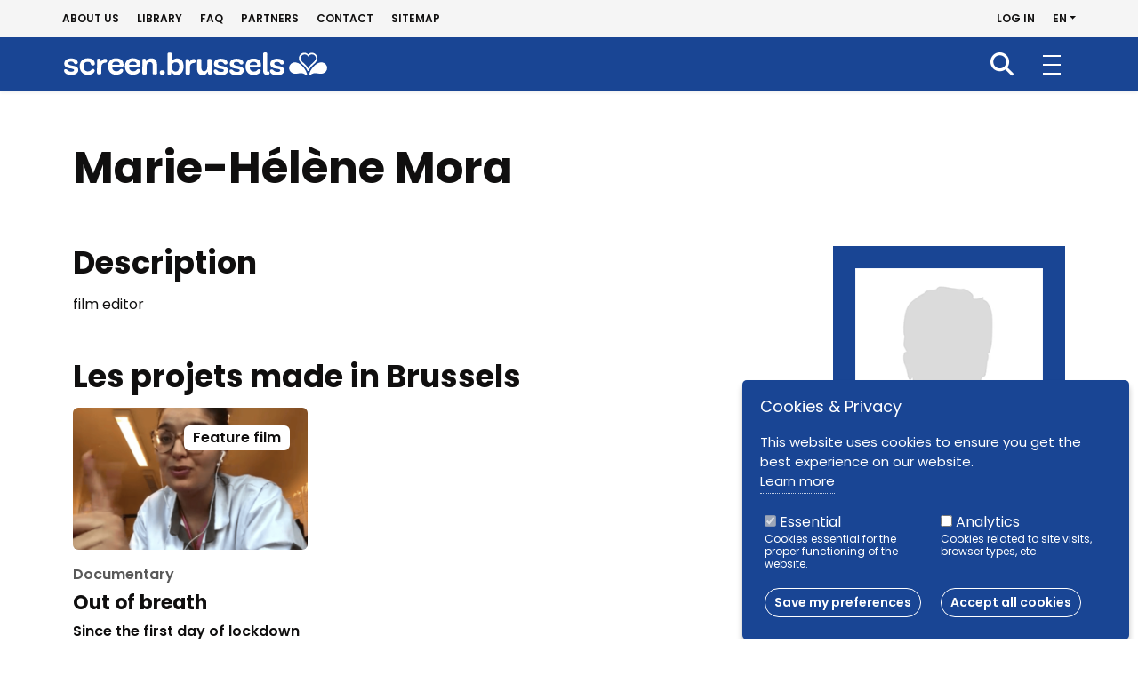

--- FILE ---
content_type: text/html; charset=UTF-8
request_url: https://screen.brussels/en/professional/marie-helene-mora
body_size: 48932
content:

<!DOCTYPE html>
<html lang="en" dir="ltr" prefix="og: https://ogp.me/ns#">
  <head>
    <meta charset="utf-8" />
<script>window.dataLayer = window.dataLayer || [];function gtag(){dataLayer.push(arguments)};gtag("js", new Date());gtag("set", "developer_id.dMDhkMT", true);gtag("config", "UA-45118586-1", {"groups":"default","anonymize_ip":true,"page_placeholder":"PLACEHOLDER_page_path","allow_ad_personalization_signals":false});</script>
<meta name="description" content="film editor" />
<link rel="canonical" href="http://screen.brussels/en/professional/marie-helene-mora" />
<link rel="shortlink" href="http://screen.brussels/en/node/19080" />
<meta name="generator" content="Drupal 9 (https://www.drupal.org)" />
<meta property="og:site_name" content="screen.brussels" />
<meta property="og:type" content="article" />
<meta property="og:url" content="http://screen.brussels/en/professional/marie-helene-mora" />
<meta property="og:title" content="Marie-Hélène Mora" />
<meta property="og:description" content="film editor" />
<meta property="article:modified_time" content="2023-05-11T08:45:24+02:00" />
<meta name="twitter:card" content="summary" />
<meta name="twitter:description" content="film editor" />
<meta name="twitter:title" content="Marie-Hélène Mora" />
<meta name="Generator" content="Drupal 10 (https://www.drupal.org)" />
<meta name="MobileOptimized" content="width" />
<meta name="HandheldFriendly" content="true" />
<meta name="viewport" content="width=device-width, initial-scale=1.0" />
<style>
      .disagree-button.eu-cookie-compliance-more-button:focus,
      .eu-cookie-compliance-agree-button:focus,
      .eu-cookie-compliance-default-button:focus,
      .eu-cookie-compliance-hide-button:focus,
      .eu-cookie-compliance-more-button-thank-you:focus,
      .eu-cookie-withdraw-button:focus,
      .eu-cookie-compliance-save-preferences-button:focus { outline: 3px solid #f00; }</style>
<link rel="icon" href="/themes/custom/screen/favicon.ico" type="image/vnd.microsoft.icon" />
<link rel="alternate" hreflang="und" href="http://screen.brussels/en/professional/marie-helene-mora" />
<script src="/sites/default/files/eu_cookie_compliance/eu_cookie_compliance.script.js?t7gkkm" defer></script>

    <title>Marie-Hélène Mora | screen.brussels</title>
    <link rel="apple-touch-icon" sizes="57x57"
          href="/themes/custom/screen/img/apple-touch-icon-57x57.png">
    <link rel="apple-touch-icon" sizes="60x60"
          href="/themes/custom/screen/img/apple-touch-icon-60x60.png">
    <link rel="apple-touch-icon" sizes="72x72"
          href="/themes/custom/screen/img/apple-touch-icon-72x72.png">
    <link rel="apple-touch-icon" sizes="76x76"
          href="/themes/custom/screen/img/apple-touch-icon-76x76.png">
    <link rel="apple-touch-icon" sizes="114x114"
          href="/themes/custom/screen/img/apple-touch-icon-114x114.png">
    <link rel="apple-touch-icon" sizes="120x120"
          href="/themes/custom/screen/img/apple-touch-icon-120x120.png">
    <link rel="apple-touch-icon" sizes="144x144"
          href="/themes/custom/screen/img/apple-touch-icon-144x144.png">
    <link rel="apple-touch-icon" sizes="152x152"
          href="/themes/custom/screen/img/apple-touch-icon-152x152.png">
    <link rel="apple-touch-icon" sizes="180x180"
          href="/themes/custom/screen/img/apple-touch-icon-180x180.png">
    <link rel="icon" type="image/png" sizes="192x192"
          href="/themes/custom/screen/img/android-chrome-192x192.png">
    <link rel="icon" type="image/png" sizes="32x32"
          href="/themes/custom/screen/img/favicon-32x32.png">
    <link rel="manifest" href="/themes/custom/screen/img/site.webmanifest.json">
    <link rel="mask-icon" href="/themes/custom/screen/img/safari-pinned-tab.svg" color="#194594">
    <meta name="msapplication-TileColor" content="#194594">
    <meta name="msapplication-TileImage"
          content="/themes/custom/screen/img/mstile-144x144.png">
    <meta name="theme-color" content="#ffffff"/>
    <link rel="stylesheet" media="all" href="/sites/default/files/css/css_6PFkEfyiye0O8K2lXDbuhQha9YHoNX9u-5iFJVua4SQ.css?delta=0&amp;language=en&amp;theme=screen&amp;include=eJxtjkEOwyAMBD-EwpMiY1YRqsHIhkbp6xsF9dbL7s6cloXcr5jIEXjtCnc64IHVELPNTrJl057mGNqWbmqVpHwQMHdWfRXcVbsUaoz4T-6JDMHZgBYP0UTyIz9LhwW_fKCuM--C0-OTW9U8BV99k0Lx" />
<link rel="stylesheet" media="all" href="/sites/default/files/css/css_C0EAgCFXOYpMF94D_GrFuUlBp-j27VwXXgQIC0mLcSM.css?delta=1&amp;language=en&amp;theme=screen&amp;include=eJxtjkEOwyAMBD-EwpMiY1YRqsHIhkbp6xsF9dbL7s6cloXcr5jIEXjtCnc64IHVELPNTrJl057mGNqWbmqVpHwQMHdWfRXcVbsUaoz4T-6JDMHZgBYP0UTyIz9LhwW_fKCuM--C0-OTW9U8BV99k0Lx" />
<link rel="stylesheet" media="print" href="/sites/default/files/css/css_PJVsYNNzJVKfJNAR8U_Y7Sqco6lhv8vSCQgJh_RKlJQ.css?delta=2&amp;language=en&amp;theme=screen&amp;include=eJxtjkEOwyAMBD-EwpMiY1YRqsHIhkbp6xsF9dbL7s6cloXcr5jIEXjtCnc64IHVELPNTrJl057mGNqWbmqVpHwQMHdWfRXcVbsUaoz4T-6JDMHZgBYP0UTyIz9LhwW_fKCuM--C0-OTW9U8BV99k0Lx" />
<link rel="stylesheet" media="all" href="/sites/default/files/css/css_Gx5JLl8vhN1b8mUV1ElAMqtjiwhpyp1AuqOGm5tTyaw.css?delta=3&amp;language=en&amp;theme=screen&amp;include=eJxtjkEOwyAMBD-EwpMiY1YRqsHIhkbp6xsF9dbL7s6cloXcr5jIEXjtCnc64IHVELPNTrJl057mGNqWbmqVpHwQMHdWfRXcVbsUaoz4T-6JDMHZgBYP0UTyIz9LhwW_fKCuM--C0-OTW9U8BV99k0Lx" />

    
  </head>
  <body class="role-anonymous path-node page-node-type-professional-profile    bg- d-flex flex-column">
    <div id="global">
            <a href="#main-content" class="visually-hidden focusable skip-link">
        Skip to main content
      </a>
      
        <div class="dialog-off-canvas-main-canvas d-flex flex-column h-100" data-off-canvas-main-canvas>
    

  <header id="header" class="fixed-top">
          <nav id="header-top" class="navbar d-none d-lg-block">
        <div id="header-top-inner" class="container-fluid d-flex flex-wrap">
          <div>
            <nav aria-labelledby="block-navigationsecondaire-menu" id="block-navigationsecondaire" class="block block-menu navigation menu--navigation-secondaire">
            
  <h5 class="visually-hidden" id="block-navigationsecondaire-menu">Navigation secondaire</h5>
  

        
        <ul block="block-navigationsecondaire" class="nav navbar-nav">
                  <li class="nav-item">
        <a href="/en/about-us" class="nav-link" data-drupal-link-system-path="node/25012">About us</a>
              </li>
                <li class="nav-item">
        <a href="/en/library" class="nav-link" data-drupal-link-system-path="node/25013">Library</a>
              </li>
                <li class="nav-item">
        <a href="/en/faq" class="nav-link" data-drupal-link-system-path="node/25018">FAQ</a>
              </li>
                <li class="nav-item">
        <a href="/en/partners" class="nav-link" data-drupal-link-system-path="node/25017">Partners</a>
              </li>
                <li class="nav-item">
        <a href="/en/form/contact" class="nav-link" data-drupal-link-system-path="webform/contact">Contact</a>
              </li>
                <li class="nav-item">
        <a href="/en/sitemap" class="nav-link" data-drupal-link-system-path="sitemap">Sitemap</a>
              </li>
      </ul>
    


  </nav>

          </div>
          <div class="nav ms-auto align-items-center">
              <div class="region region-header-top">
    <nav aria-labelledby="block-screen-account-menu-menu" id="block-screen-account-menu" class="block block-menu navigation menu--account">
            
  <h5 class="visually-hidden" id="block-screen-account-menu-menu">Menu du compte de l&#039;utilisateur</h5>
  

        
        <ul block="block-screen-account-menu" class="nav navbar-nav">
                  <li class="nav-item">
        <a href="/en/user/login" class="nav-link" data-drupal-link-system-path="user/login">Log in</a>
              </li>
      </ul>
    


  </nav>
<div id="block-dropdownlanguage" class="block block-dropdown-language block-dropdown-languagelanguage-interface">
  
    
        <div class="dropbutton-wrapper"><div class="dropbutton-widget"><a class="currentLanguage dropdown-toggle" href="#" role="button" data-bs-toggle="dropdown" aria-expanded="false">en</a><ul class="dropdown-menu"><li class="fr nav-item dropdown"><a href="/fr/professional/marie-helene-mora" class="language-link" hreflang="fr">FR</a></li><li class="nl nav-item dropdown"><a href="/nl/professional/marie-helene-mora" class="language-link" hreflang="nl">NL</a></li></ul></div></div>
  </div>

  </div>

          </div>
        </div>
      </nav>
              <nav id="mainNavbar" class="navbar navbar-expand-xxl navbar-light w-100 ">
        <div class="container-fluid">
          <div class="nav-wrap">
              <div class="region region-nav-branding">
    <div id="block-identitedusite" class="block block-system block-system-branding-block">
  
    
  <div class="navbar-brand d-flex align-items-center">

    <a href="/en" title="Home" rel="home" class="site-logo d-block">
    <img src="/themes/custom/screen/logo.svg" alt="Home" />
  </a>
  
  <div>
    
      </div>
</div>
</div>

  </div>


            <div class="navbar-toggle" type="button" aria-label="Toggle navigation">
              <span></span>
            </div>

            <div class="justify-content-md-end flex-wrap" id="main-nav">
                <div class="region region-nav-main">
    <nav aria-labelledby="block-navigationprincipale-menu" id="block-navigationprincipale" class="block block-menu navigation menu--main">
            
  <h5 class="visually-hidden" id="block-navigationprincipale-menu">Navigation principale</h5>
  

                                                        <ul block="block-navigationprincipale" class="navbar-nav mr-auto menu-collapsible">
                  <li class="menu-item menu-item--expanded">
                <a href="/en/fund-your-project" data-drupal-link-system-path="node/25001">Production</a>
                  <button class="navbar-toggler collapsed" data-bs-toggle="collapse"
                  data-bs-target="#mainnav_subnav1"
                  aria-controls="mainnav_subnav1"
                  aria-expanded="false"
                  aria-label="Toggle navigation"><span
              class="sr-only">Ouvrir la sous-navigation </span><i class="fa-solid fa-angle-right"></i></button>
                      <div class="collapse" id="mainnav_subnav1">
                                              <ul class="nav">
                    <li class="menu-item">
                <a href="/en/rules-applying" data-drupal-link-system-path="node/25020">Rules for applying</a>
              </li>
                <li class="menu-item">
                <a href="/en/fund-request" data-drupal-link-system-path="node/25011">Fund request</a>
              </li>
                <li class="menu-item">
                <a href="/en/sessions" data-drupal-link-system-path="node/25297">Sessions</a>
              </li>
      </ul>
    
                      </div>
                        </li>
                <li class="menu-item menu-item--expanded">
                <a href="/en/filming" data-drupal-link-system-path="node/25003">Filming</a>
                  <button class="navbar-toggler collapsed" data-bs-toggle="collapse"
                  data-bs-target="#mainnav_subnav2"
                  aria-controls="mainnav_subnav2"
                  aria-expanded="false"
                  aria-label="Toggle navigation"><span
              class="sr-only">Ouvrir la sous-navigation </span><i class="fa-solid fa-angle-right"></i></button>
                      <div class="collapse" id="mainnav_subnav2">
                                              <ul class="nav">
                    <li class="menu-item menu-item--collapsed">
                <a href="/en/eco-filming" data-drupal-link-system-path="node/25299">Eco-filming</a>
              </li>
      </ul>
    
                      </div>
                        </li>
                <li class="menu-item menu-item--collapsed">
                <a href="/en/businesses" data-drupal-link-system-path="node/25002">Businesses</a>
              </li>
                <li class="menu-item">
                <a href="/en/find-location" data-drupal-link-system-path="node/25312">Location</a>
              </li>
                <li class="menu-item">
                <a href="/en/directory" data-drupal-link-system-path="node/25005">Directory</a>
              </li>
                <li class="menu-item">
                <a href="/en/projects" data-drupal-link-system-path="node/25014">Projects</a>
              </li>
                <li class="menu-item">
                <a href="/en/whats-new" data-drupal-link-system-path="node/25006">What's new?</a>
              </li>
                <li class="menu-item">
                <a href="/en/calls-projects" data-drupal-link-system-path="node/25016">Calls for projects</a>
              </li>
      </ul>
    
        
  </nav>

  </div>

                              <div id="header-top-mobile" class="d-xxl-none">
                    <div class="region region-header-top">
    <nav aria-labelledby="block-navigationsecondaire-menu" id="block-navigationsecondaire" class="block block-menu navigation menu--navigation-secondaire">
            
  <h5 class="visually-hidden" id="block-navigationsecondaire-menu">Navigation secondaire</h5>
  

        
        <ul block="block-navigationsecondaire" class="nav navbar-nav">
                  <li class="nav-item">
        <a href="/en/about-us" class="nav-link" data-drupal-link-system-path="node/25012">About us</a>
              </li>
                <li class="nav-item">
        <a href="/en/library" class="nav-link" data-drupal-link-system-path="node/25013">Library</a>
              </li>
                <li class="nav-item">
        <a href="/en/faq" class="nav-link" data-drupal-link-system-path="node/25018">FAQ</a>
              </li>
                <li class="nav-item">
        <a href="/en/partners" class="nav-link" data-drupal-link-system-path="node/25017">Partners</a>
              </li>
                <li class="nav-item">
        <a href="/en/form/contact" class="nav-link" data-drupal-link-system-path="webform/contact">Contact</a>
              </li>
                <li class="nav-item">
        <a href="/en/sitemap" class="nav-link" data-drupal-link-system-path="sitemap">Sitemap</a>
              </li>
      </ul>
    


  </nav>
<nav aria-labelledby="block-screen-account-menu-menu" id="block-screen-account-menu" class="block block-menu navigation menu--account">
            
  <h5 class="visually-hidden" id="block-screen-account-menu-menu">Menu du compte de l&#039;utilisateur</h5>
  

        
        <ul block="block-screen-account-menu" class="nav navbar-nav">
                  <li class="nav-item">
        <a href="/en/user/login" class="nav-link" data-drupal-link-system-path="user/login">Log in</a>
              </li>
      </ul>
    


  </nav>
<div id="block-dropdownlanguage" class="block block-dropdown-language block-dropdown-languagelanguage-interface">
  
    
        <div class="dropbutton-wrapper"><div class="dropbutton-widget"><a class="currentLanguage dropdown-toggle" href="#" role="button" data-bs-toggle="dropdown" aria-expanded="false">en</a><ul class="dropdown-menu"><li class="fr nav-item dropdown"><a href="/fr/professional/marie-helene-mora" class="language-link" hreflang="fr">FR</a></li><li class="nl nav-item dropdown"><a href="/nl/professional/marie-helene-mora" class="language-link" hreflang="nl">NL</a></li></ul></div></div>
  </div>

  </div>

                </div>
                          </div>
          </div>
          <div class="search-nav">
            <nav aria-labelledby="block-recherche-menu" id="block-recherche" class="block block-menu navigation menu--search">
            
  <h5 class="visually-hidden" id="block-recherche-menu">Recherche</h5>
  

        
        <ul block="block-recherche" class="nav navbar-nav">
                  <li class="nav-item">
        <a href="/en/search" class="nav-link" data-drupal-link-system-path="node/25036">Recherche</a>
              </li>
      </ul>
    


  </nav>

          </div>
        </div>
      </nav>
      </header>

<main role="main">
  <a id="main-content" tabindex="-1"></a>
  
  
  
  <div class="container-fluid">

    <div class="">
      
              <div class="container">
            <div class="region region-highlighted">
    <div data-drupal-messages-fallback class="hidden"></div>

  </div>

        </div>
      
      
      <div class="row g-0">
        
                  <div class="order-1 order-lg-2 col-12">
                                        <div class="region region-content">
    <div class="container">
  <div id="block-screen-page-title" class="block block-core block-page-title-block">
    
        
          
  <h1 class="page-title"><span class="field field--name-title field--type-string field--label-hidden">Marie-Hélène Mora</span>
</h1>


      </div>
</div>
<div id="block-screen-content" class="block block-system block-system-main-block">
  
    
      <div class="container">
  <article class="node node--type-professional-profile node--view-mode-full">

    
        

    
    <div class="node__content row">
      <div class="col-lg-9 order-2 order-lg-1">
        <div class="node__contents">
                      <div class="node__contents__section">
              <h2>Description</h2>
              
            <div class="clearfix text-formatted field field--name-body field--type-text-with-summary field--label-hidden field__item"><p>film editor</p>
</div>
      
            </div>
          
          
          
                                <h2>Les projets made in Brussels</h2>
            <div class="node__contents__section">
              <div class="views-element-container">


<div class="fullPageSwiper">
  <div class="view view-related-projects view-id-related_projects view-display-id-block_projects_professional_profiles js-view-dom-id-55c552de35a96512ba1a334a40ef811c94cdfaf2d697e3503189c54fb7b7eacd">
    <div class="swiper-container" data-label="carousel">
      
            
            <div class="swiper-nav" aria-hidden="true">
        <div class="swiper-button-prev" aria-controls=""
             data-label="Previous element">
          <i class="fa-solid fa-angle-left"></i>
        </div>
        <div class="swiper-button-next" aria-controls=""
             data-label="Next element">
          <i class="fa-solid fa-angle-right"></i>
        </div>
      </div>
            
              <div class="view-content swiper-wrapper">
              <div class="swiper-slide views-row"><article class="node node--type-project node--promoted node--view-mode-teaser">
  <a href="/en/project/le-souffle-court">

    <div class="node__content">

      <div class="card h-100">
        <div class="card__image">
          
            <div class="field field--name-field-blxs-pjt-image field--type-image field--label-hidden field__item">    <picture>
                  <source srcset="/sites/default/files/styles/swiper_xxl/public/main-images/session_26_webcover_3.png?h=689c8e7b&amp;itok=g5XLWF0Y 1x" media="(min-width: 1400px)" type="image/png" width="575" height="348"/>
              <source srcset="/sites/default/files/styles/swiper_xl/public/main-images/session_26_webcover_3.png?h=689c8e7b&amp;itok=_D3ASill 1x" media="(min-width: 1200px)" type="image/png" width="300" height="182"/>
              <source srcset="/sites/default/files/styles/swiper_lg/public/main-images/session_26_webcover_3.png?h=689c8e7b&amp;itok=srjR7474 1x" media="(min-width: 992px)" type="image/png" width="250" height="152"/>
              <source srcset="/sites/default/files/styles/swiper_md/public/main-images/session_26_webcover_3.png?h=689c8e7b&amp;itok=yZyYg-mM 1x" media="(min-width: 768px)" type="image/png" width="271" height="164"/>
              <source srcset="/sites/default/files/styles/swiper_sm/public/main-images/session_26_webcover_3.png?h=689c8e7b&amp;itok=WUFkkeFl 1x" media="(min-width: 576px)" type="image/png" width="196" height="119"/>
              <source srcset="/sites/default/files/styles/swiper_xs/public/main-images/session_26_webcover_3.png?h=689c8e7b&amp;itok=XIhRLU3x 1x" media="(max-width: 575.98px)" type="image/png" width="266" height="161"/>
                  <img loading="eager" width="575" height="348" src="/sites/default/files/styles/swiper_xxl/public/main-images/session_26_webcover_3.png?h=689c8e7b&amp;itok=g5XLWF0Y" alt="Hizia - Hôpital" />

  </picture>

</div>
      
          <div class="card__flag">
            <div class="field field--name-field-blxs-pjt-format-tax field--type-entity-reference field--label-hidden field__item">Feature film</div>
      </div>
        </div>
        <div class="card__body card-body">
          <div class="card_genre">
      <div class="field field--name-field-blxs-pjt-genre-tax field--type-entity-reference field--label-hidden field__items">
              <div class="field__item">Documentary</div>
          </div>
  </div>
          <div class="card_heading">
                            <span class="field field--name-title field--type-string field--label-hidden">Out of breath</span>

                      </div>
          <div class="card_content">
                        
            Since the first day of lockdown in March 2020, a group of filmmakers has maintained a long-term dialogue with Brussels and Walloon health...
          </div>
        </div>
      </div>

    </div>

  </a>

</article>
</div>

        </div>
      
            <div class="row no-gutters">
        <div class="col-md-5 swiper-pagination"></div>
      </div>
                            </div>
  </div>
</div>
</div>

            </div>
          
          
                  </div>
      </div>
      <div class="col-lg-3 node__sidebar order-1 order-lg-2">
        <div class="node__sidebar__inner">
          <div class="node__sidebar__section">
                          <img class="img-fluid"
                   src="/themes/custom/screen/img/photo_default.jpg"
                   alt="Photo personne par défaut"
                   width="270" height="270">
                      </div>
          <div class="node__sidebar__section">
            <strong>Marie-Hélène Mora</strong>
            <br/>
            <div class="views-element-container"><div class="view view-professionals-companies view-id-professionals_companies view-display-id-block_user_related_companies js-view-dom-id-d81fc9f1b0de044fcd1f4592806a814b210b5711abb0c2d9d375fee8e383e457">
  
    
      
  
          </div>
</div>

            
                          <div class="tag">eligible</div>
                      </div>
                      <div class="node__sidebar__section">
              <h2>Activité</h2>
              
      <div class="field field--name-field-pro-tax-activity field--type-entity-reference field--label-hidden field__items">
              <div class="field__item"><div class="cshs-term-group">
  <div class="cshs-term-group__title" data-id="965">
     Post-production
  </div>

  </div>
</div>
          </div>
  
            </div>
                                <div class="node__sidebar__section">
              <h2>Contenu</h2>
              
      <div class="field field--name-field-pro-tax-content field--type-entity-reference field--label-hidden field__items">
              <div class="field__item"><div class="cshs-term-group">
  <div class="cshs-term-group__title" data-id="1286">
     Fiction
  </div>

  </div>
</div>
              <div class="field__item"><div class="cshs-term-group">
  <div class="cshs-term-group__title" data-id="1287">
     Documentary
  </div>

  </div>
</div>
          </div>
  
            </div>
                                <div class="node__sidebar__section">
              <h2>Contact</h2>
                              <span class="postal-code">1070</span>

                <span class="locality">Brussels</span>

                          </div>
                                <div class="node__sidebar__section">
              <a href="mailto:mariehmora@yahoo.fr"
                 class="email">
            <div class="field field--name-field-bxls-pro-email field--type-email field--label-hidden field__item">mariehmora@yahoo.fr</div>
      </a>
                              T: 486943578
                                            <br/>
                                            M: 486943578
                          </div>
                                                    <div class="node__sidebar__section">
              <h2>Langues parlées</h2>
              
      <div class="field field--name-field-bxls-pro-lge field--type-language-field field--label-hidden field__items">
              <div class="field__item"><p>French</p>
</div>
          </div>
  
            </div>
                  </div>
      </div>
    </div>

  </article>
</div>

  </div>

  </div>

                                  </div>
        
              </div>
    </div>

  </div>

</main>

  <footer id="footer" class="mt-5 p-0  ">
    <div class="footer-top container-fluid">
      <div class="footer-top__inner row">
        <div class="col-lg-12 col-xl-3">
            <div class="region region-footer-1st">
    <div id="block-screen-site-branding" class="block block-system block-system-branding-block">
  
    
  <div class="navbar-brand d-flex align-items-center">

    <a href="/en" title="Home" rel="home" class="site-logo d-block">
    <img src="/themes/custom/screen/logo.svg" alt="Home" />
  </a>
  
  <div>
    
      </div>
</div>
</div>
<div id="block-blockscreenbrusselsfooter" class="d-md-none block block-block-content block-block-content6a2eb15d-e702-425c-914a-6c9299c8f7c2">
  
    
      
            <div class="clearfix text-formatted field field--name-body field--type-text-with-summary field--label-hidden field__item"><p>En savoir plus sur screen.brussels</p>
</div>
      
  </div>

  </div>

        </div>
        <div class="col-md-6 col-xl-3">
            <div class="region region-footer-2nd">
    <nav aria-labelledby="block-screen-main-menu-menu" id="block-screen-main-menu" class="block block-menu navigation menu--main">
            
  <h5 class="visually-hidden" id="block-screen-main-menu-menu">Navigation principale</h5>
  

                                                        <ul block="block-screen-main-menu" class="navbar-nav mr-auto menu-collapsible">
                  <li class="menu-item menu-item--expanded">
                <a href="/en/fund-your-project" data-drupal-link-system-path="node/25001">Production</a>
                  <button class="navbar-toggler collapsed" data-bs-toggle="collapse"
                  data-bs-target="#footernav_subnav1"
                  aria-controls="footernav_subnav1"
                  aria-expanded="false"
                  aria-label="Toggle navigation"><span
              class="sr-only">Ouvrir la sous-navigation </span><i class="fa-solid fa-angle-right"></i></button>
                      <div class="collapse" id="footernav_subnav1">
                                              <ul class="nav">
                    <li class="menu-item">
                <a href="/en/rules-applying" data-drupal-link-system-path="node/25020">Rules for applying</a>
              </li>
                <li class="menu-item">
                <a href="/en/fund-request" data-drupal-link-system-path="node/25011">Fund request</a>
              </li>
                <li class="menu-item">
                <a href="/en/sessions" data-drupal-link-system-path="node/25297">Sessions</a>
              </li>
      </ul>
    
                      </div>
                        </li>
                <li class="menu-item menu-item--expanded">
                <a href="/en/filming" data-drupal-link-system-path="node/25003">Filming</a>
                  <button class="navbar-toggler collapsed" data-bs-toggle="collapse"
                  data-bs-target="#footernav_subnav2"
                  aria-controls="footernav_subnav2"
                  aria-expanded="false"
                  aria-label="Toggle navigation"><span
              class="sr-only">Ouvrir la sous-navigation </span><i class="fa-solid fa-angle-right"></i></button>
                      <div class="collapse" id="footernav_subnav2">
                                              <ul class="nav">
                    <li class="menu-item menu-item--collapsed">
                <a href="/en/eco-filming" data-drupal-link-system-path="node/25299">Eco-filming</a>
              </li>
      </ul>
    
                      </div>
                        </li>
                <li class="menu-item menu-item--expanded">
                <a href="/en/businesses" data-drupal-link-system-path="node/25002">Businesses</a>
                  <button class="navbar-toggler collapsed" data-bs-toggle="collapse"
                  data-bs-target="#footernav_subnav3"
                  aria-controls="footernav_subnav3"
                  aria-expanded="false"
                  aria-label="Toggle navigation"><span
              class="sr-only">Ouvrir la sous-navigation </span><i class="fa-solid fa-angle-right"></i></button>
                      <div class="collapse" id="footernav_subnav3">
                                              <ul class="nav">
                    <li class="menu-item">
                <a href="/en/discover-spaces-available-audiovisual-sector-brussels" data-drupal-link-system-path="node/30617">Workspaces available</a>
              </li>
      </ul>
    
                      </div>
                        </li>
                <li class="menu-item">
                <a href="/en/find-location" data-drupal-link-system-path="node/25312">Location</a>
              </li>
                <li class="menu-item">
                <a href="/en/directory" data-drupal-link-system-path="node/25005">Directory</a>
              </li>
                <li class="menu-item">
                <a href="/en/projects" data-drupal-link-system-path="node/25014">Projects</a>
              </li>
                <li class="menu-item">
                <a href="/en/whats-new" data-drupal-link-system-path="node/25006">What's new?</a>
              </li>
                <li class="menu-item">
                <a href="/en/calls-projects" data-drupal-link-system-path="node/25016">Calls for projects</a>
              </li>
      </ul>
    
        
  </nav>

  </div>

        </div>
        <div class="col-md-6 col-xl-3">
            <div class="region region-footer-3rd">
    <nav aria-labelledby="block-screen-navigationsecondaire-menu" id="block-screen-navigationsecondaire" class="block block-menu navigation menu--navigation-secondaire">
            
  <h5 class="visually-hidden" id="block-screen-navigationsecondaire-menu">Navigation secondaire</h5>
  

        
        <ul block="block-screen-navigationsecondaire" class="nav navbar-nav">
                  <li class="nav-item">
        <a href="/en/about-us" class="nav-link" data-drupal-link-system-path="node/25012">About us</a>
              </li>
                <li class="nav-item">
        <a href="/en/library" class="nav-link" data-drupal-link-system-path="node/25013">Library</a>
              </li>
                <li class="nav-item">
        <a href="/en/faq" class="nav-link" data-drupal-link-system-path="node/25018">FAQ</a>
              </li>
                <li class="nav-item">
        <a href="/en/partners" class="nav-link" data-drupal-link-system-path="node/25017">Partners</a>
              </li>
                <li class="nav-item">
        <a href="/en/form/contact" class="nav-link" data-drupal-link-system-path="webform/contact">Contact</a>
              </li>
                <li class="nav-item">
        <a href="/en/sitemap" class="nav-link" data-drupal-link-system-path="sitemap">Sitemap</a>
              </li>
      </ul>
    


  </nav>

  </div>

        </div>
        <div class="col-lg-12 col-xl-3">
            <div class="region region-footer-4th">
    <nav aria-labelledby="block-reseauxsociaux-menu" id="block-reseauxsociaux" class="block block-menu navigation menu--reseaux-sociaux">
      
  <h5 id="block-reseauxsociaux-menu">Follow us</h5>
  

        
        <ul block="block-reseauxsociaux" class="nav navbar-nav">
                  <li class="nav-item">
        <a href="https://www.facebook.com/screen.brussels/" class="facebook nav-link" target="_blank">Facebook</a>
              </li>
                <li class="nav-item">
        <a href="https://www.linkedin.com/company/17991607/" class="linkedin nav-link" target="_blank">LinkedIn</a>
              </li>
                <li class="nav-item">
        <a href="https://www.instagram.com/screen.brussels/" class="instagram nav-link" target="_blank">Instagram</a>
              </li>
                <li class="nav-item">
        <a href="https://www.youtube.com/channel/UC6De0kGEHF8mfRPO8X0LT7A" class="youtube nav-link" target="_blank">Youtube</a>
              </li>
                <li class="nav-item">
        <a href="https://vimeo.com/screenbrusselsvideos" class="vimeo nav-link" target="_blank">Vimeo</a>
              </li>
      </ul>
    


  </nav>

  </div>

        </div>
      </div>
    </div>
    <div class="footer-bottom d-md-flex justify-content-center">
      <div class="container-fluid">
          <div class="region region-footer-bottom">
    <div id="block-blockcopyright" class="block block-block-content block-block-content440c8737-c332-4f9f-9264-3b6d5532fa57">
  
    
      
            <div class="clearfix text-formatted field field--name-body field--type-text-with-summary field--label-hidden field__item"><p>© screen.brussels 2023</p>
</div>
      
  </div>
<nav aria-labelledby="block-screen-pieddepage-menu" id="block-screen-pieddepage" class="block block-menu navigation menu--footer">
            
  <h5 class="visually-hidden" id="block-screen-pieddepage-menu">Pied de page</h5>
  

        
        <ul block="block-screen-pieddepage" class="nav navbar-nav">
                  <li class="nav-item">
        <a href="/en/conditions-use-screenbrussels-professional-database" target="_self" class="nav-link" data-drupal-link-system-path="node/25040">Conditions of use of the  professional database </a>
              </li>
                <li class="nav-item">
        <a href="/en/node/25019" class="nav-link" data-drupal-link-system-path="node/25019">Cookies/GDPR</a>
              </li>
                <li class="nav-item">
        <a href="/en/partners" class="nav-link" data-drupal-link-system-path="node/25017">Partners</a>
              </li>
                <li class="nav-item">
        <a href="/en/sitemap" class="nav-link" data-drupal-link-system-path="sitemap">Sitemap</a>
              </li>
      </ul>
    


  </nav>

  </div>

      </div>
    </div>
  </footer>

  <div class="modal fade" id="registerModal" tabindex="-1" aria-labelledby="registerModalLabel" aria-hidden="true">
    <div class="modal-dialog modal-lg modal-dialog-centered modal-dialog-scrollable">
      <div class="modal-content">
        <div class="modal-header border-bottom-0">
          <button type="button" class="btn-close" data-bs-dismiss="modal" aria-label="Close"></button>
        </div>
        <div class="modal-body">
          
            <div class="clearfix text-formatted field field--name-body field--type-text-with-summary field--label-hidden field__item"><p>Not yet in our directory? Add yourself and/or your company in just a few clicks.</p>
</div>
      
        </div>
        <div class="modal-footer">
          <a href="/en/user/register" type="button" class="btn btn-secondary">Register</a>
        </div>
      </div>
    </div>
  </div>

  </div>

      
    </div>
    <div id="back-to-top"><i class="fa-solid fa-angle-up"></i></div>
    <script type="application/json" data-drupal-selector="drupal-settings-json">{"path":{"baseUrl":"\/","pathPrefix":"en\/","currentPath":"node\/19080","currentPathIsAdmin":false,"isFront":false,"currentLanguage":"en"},"pluralDelimiter":"\u0003","suppressDeprecationErrors":true,"google_analytics":{"account":"UA-45118586-1","trackOutbound":true,"trackMailto":true,"trackTel":true,"trackDownload":true,"trackDownloadExtensions":"7z|aac|arc|arj|asf|asx|avi|bin|csv|doc(x|m)?|dot(x|m)?|exe|flv|gif|gz|gzip|hqx|jar|jpe?g|js|mp(2|3|4|e?g)|mov(ie)?|msi|msp|pdf|phps|png|ppt(x|m)?|pot(x|m)?|pps(x|m)?|ppam|sld(x|m)?|thmx|qtm?|ra(m|r)?|sea|sit|tar|tgz|torrent|txt|wav|wma|wmv|wpd|xls(x|m|b)?|xlt(x|m)|xlam|xml|z|zip"},"eu_cookie_compliance":{"cookie_policy_version":"1.0.0","popup_enabled":true,"popup_agreed_enabled":false,"popup_hide_agreed":false,"popup_clicking_confirmation":false,"popup_scrolling_confirmation":false,"popup_html_info":"\u003Cdiv aria-labelledby=\u0022popup-text\u0022  class=\u0022eu-cookie-compliance-banner eu-cookie-compliance-banner-info eu-cookie-compliance-banner--categories\u0022\u003E\n  \u003Cdiv class=\u0022popup-content info eu-cookie-compliance-content\u0022\u003E\n        \u003Cdiv id=\u0022popup-text\u0022 class=\u0022eu-cookie-compliance-message\u0022 role=\u0022document\u0022\u003E\n      \u003Ch2\u003ECookies \u0026amp; Privacy\u003C\/h2\u003E\u003Cp\u003EThis website uses cookies to ensure you get the best experience on our website.\u003C\/p\u003E\n              \u003Cbutton type=\u0022button\u0022 class=\u0022find-more-button eu-cookie-compliance-more-button\u0022\u003ELearn more\u003C\/button\u003E\n          \u003C\/div\u003E\n\n          \u003Cdiv id=\u0022eu-cookie-compliance-categories\u0022 class=\u0022eu-cookie-compliance-categories\u0022\u003E\n                  \u003Cdiv class=\u0022eu-cookie-compliance-category\u0022\u003E\n            \u003Cdiv\u003E\n              \u003Cinput type=\u0022checkbox\u0022 name=\u0022cookie-categories\u0022 class=\u0022eu-cookie-compliance-category-checkbox\u0022 id=\u0022cookie-category-essential\u0022\n                     value=\u0022essential\u0022\n                      checked                       disabled  \u003E\n              \u003Clabel for=\u0022cookie-category-essential\u0022\u003EEssential\u003C\/label\u003E\n            \u003C\/div\u003E\n                          \u003Cdiv class=\u0022eu-cookie-compliance-category-description\u0022\u003ECookies essential for the proper functioning of the website.\u003C\/div\u003E\n                      \u003C\/div\u003E\n                  \u003Cdiv class=\u0022eu-cookie-compliance-category\u0022\u003E\n            \u003Cdiv\u003E\n              \u003Cinput type=\u0022checkbox\u0022 name=\u0022cookie-categories\u0022 class=\u0022eu-cookie-compliance-category-checkbox\u0022 id=\u0022cookie-category-analytics\u0022\n                     value=\u0022analytics\u0022\n                                           \u003E\n              \u003Clabel for=\u0022cookie-category-analytics\u0022\u003EAnalytics\u003C\/label\u003E\n            \u003C\/div\u003E\n                          \u003Cdiv class=\u0022eu-cookie-compliance-category-description\u0022\u003ECookies related to site visits, browser types, etc.\u003C\/div\u003E\n                      \u003C\/div\u003E\n                          \u003Cdiv class=\u0022eu-cookie-compliance-categories-buttons\u0022\u003E\n            \u003Cbutton type=\u0022button\u0022\n                    class=\u0022eu-cookie-compliance-save-preferences-button \u0022\u003ESave my preferences\u003C\/button\u003E\n          \u003C\/div\u003E\n                \u003Cdiv id=\u0022popup-buttons\u0022 class=\u0022eu-cookie-compliance-buttons eu-cookie-compliance-has-categories\u0022\u003E\n                    \u003Cbutton type=\u0022button\u0022 class=\u0022agree-button eu-cookie-compliance-default-button\u0022\u003EAccept all cookies\u003C\/button\u003E\n                      \u003Cbutton type=\u0022button\u0022 class=\u0022eu-cookie-withdraw-button visually-hidden\u0022\u003EWithdraw consent\u003C\/button\u003E\n                  \u003C\/div\u003E\n      \u003C\/div\u003E\n    \n\n  \u003C\/div\u003E\n\u003C\/div\u003E","use_mobile_message":false,"mobile_popup_html_info":"\u003Cdiv aria-labelledby=\u0022popup-text\u0022  class=\u0022eu-cookie-compliance-banner eu-cookie-compliance-banner-info eu-cookie-compliance-banner--categories\u0022\u003E\n  \u003Cdiv class=\u0022popup-content info eu-cookie-compliance-content\u0022\u003E\n        \u003Cdiv id=\u0022popup-text\u0022 class=\u0022eu-cookie-compliance-message\u0022 role=\u0022document\u0022\u003E\n      \n              \u003Cbutton type=\u0022button\u0022 class=\u0022find-more-button eu-cookie-compliance-more-button\u0022\u003ELearn more\u003C\/button\u003E\n          \u003C\/div\u003E\n\n          \u003Cdiv id=\u0022eu-cookie-compliance-categories\u0022 class=\u0022eu-cookie-compliance-categories\u0022\u003E\n                  \u003Cdiv class=\u0022eu-cookie-compliance-category\u0022\u003E\n            \u003Cdiv\u003E\n              \u003Cinput type=\u0022checkbox\u0022 name=\u0022cookie-categories\u0022 class=\u0022eu-cookie-compliance-category-checkbox\u0022 id=\u0022cookie-category-essential\u0022\n                     value=\u0022essential\u0022\n                      checked                       disabled  \u003E\n              \u003Clabel for=\u0022cookie-category-essential\u0022\u003EEssential\u003C\/label\u003E\n            \u003C\/div\u003E\n                          \u003Cdiv class=\u0022eu-cookie-compliance-category-description\u0022\u003ECookies essential for the proper functioning of the website.\u003C\/div\u003E\n                      \u003C\/div\u003E\n                  \u003Cdiv class=\u0022eu-cookie-compliance-category\u0022\u003E\n            \u003Cdiv\u003E\n              \u003Cinput type=\u0022checkbox\u0022 name=\u0022cookie-categories\u0022 class=\u0022eu-cookie-compliance-category-checkbox\u0022 id=\u0022cookie-category-analytics\u0022\n                     value=\u0022analytics\u0022\n                                           \u003E\n              \u003Clabel for=\u0022cookie-category-analytics\u0022\u003EAnalytics\u003C\/label\u003E\n            \u003C\/div\u003E\n                          \u003Cdiv class=\u0022eu-cookie-compliance-category-description\u0022\u003ECookies related to site visits, browser types, etc.\u003C\/div\u003E\n                      \u003C\/div\u003E\n                          \u003Cdiv class=\u0022eu-cookie-compliance-categories-buttons\u0022\u003E\n            \u003Cbutton type=\u0022button\u0022\n                    class=\u0022eu-cookie-compliance-save-preferences-button \u0022\u003ESave my preferences\u003C\/button\u003E\n          \u003C\/div\u003E\n                \u003Cdiv id=\u0022popup-buttons\u0022 class=\u0022eu-cookie-compliance-buttons eu-cookie-compliance-has-categories\u0022\u003E\n                    \u003Cbutton type=\u0022button\u0022 class=\u0022agree-button eu-cookie-compliance-default-button\u0022\u003EAccept all cookies\u003C\/button\u003E\n                      \u003Cbutton type=\u0022button\u0022 class=\u0022eu-cookie-withdraw-button visually-hidden\u0022\u003EWithdraw consent\u003C\/button\u003E\n                  \u003C\/div\u003E\n      \u003C\/div\u003E\n    \n\n  \u003C\/div\u003E\n\u003C\/div\u003E","mobile_breakpoint":768,"popup_html_agreed":false,"popup_use_bare_css":true,"popup_height":"auto","popup_width":"100%","popup_delay":1000,"popup_link":"\/en\/cookies","popup_link_new_window":true,"popup_position":false,"fixed_top_position":true,"popup_language":"en","store_consent":false,"better_support_for_screen_readers":false,"cookie_name":"","reload_page":false,"domain":"","domain_all_sites":false,"popup_eu_only":false,"popup_eu_only_js":false,"cookie_lifetime":100,"cookie_session":0,"set_cookie_session_zero_on_disagree":0,"disagree_do_not_show_popup":false,"method":"categories","automatic_cookies_removal":true,"allowed_cookies":"","withdraw_markup":"\u003Cbutton type=\u0022button\u0022 class=\u0022eu-cookie-withdraw-tab\u0022\u003EPrivacy settings\u003C\/button\u003E\n\u003Cdiv aria-labelledby=\u0022popup-text\u0022 class=\u0022eu-cookie-withdraw-banner\u0022\u003E\n  \u003Cdiv class=\u0022popup-content info eu-cookie-compliance-content\u0022\u003E\n    \u003Cdiv id=\u0022popup-text\u0022 class=\u0022eu-cookie-compliance-message\u0022 role=\u0022document\u0022\u003E\n      \u003Ch2\u003ECookies \u0026amp; Privacy\u003C\/h2\u003E\u003Cp\u003EVous avez donn\u00e9 votre accord pour que nous installions des cookies.\u003C\/p\u003E\n    \u003C\/div\u003E\n    \u003Cdiv id=\u0022popup-buttons\u0022 class=\u0022eu-cookie-compliance-buttons\u0022\u003E\n      \u003Cbutton type=\u0022button\u0022 class=\u0022eu-cookie-withdraw-button \u0022\u003EWithdraw consent\u003C\/button\u003E\n    \u003C\/div\u003E\n  \u003C\/div\u003E\n\u003C\/div\u003E","withdraw_enabled":true,"reload_options":0,"reload_routes_list":"","withdraw_button_on_info_popup":false,"cookie_categories":["essential","analytics"],"cookie_categories_details":{"essential":{"uuid":"2feaca6a-fcd8-4670-9a9c-cce4a0217e94","langcode":"fr","status":true,"dependencies":[],"id":"essential","label":"Essential","description":"Cookies essential for the proper functioning of the website.","checkbox_default_state":"required","weight":-9},"analytics":{"uuid":"632f3dfb-4bca-4a74-8a00-3ae265d33a02","langcode":"fr","status":true,"dependencies":[],"id":"analytics","label":"Analytics","description":"Cookies related to site visits, browser types, etc.","checkbox_default_state":"unchecked","weight":-8}},"enable_save_preferences_button":true,"cookie_value_disagreed":"0","cookie_value_agreed_show_thank_you":"1","cookie_value_agreed":"2","containing_element":"body","settings_tab_enabled":false,"olivero_primary_button_classes":"","olivero_secondary_button_classes":"","close_button_action":"close_banner","open_by_default":true,"modules_allow_popup":true,"hide_the_banner":false,"geoip_match":true,"unverified_scripts":[]},"user":{"uid":0,"permissionsHash":"09ee774fdbcb5e2e1f4d3d03f095b8c8c8cccf925a8d9f41b1e175d666d7ad10"}}</script>
<script src="/sites/default/files/js/js_DOldQzCANPKZog1VQOEB4g2h2ufATyGoWdhT0FcW-5Y.js?scope=footer&amp;delta=0&amp;language=en&amp;theme=screen&amp;include=eJxtyEEOgCAMBdELoRzJlPJDGislBWK8vW7cGFeTeWyOmH020jW7tTTHsBowNzbbBU-OpkKVEf8wFLOi2KiSXkO4xy-Ezg7UWNQS6XsHstCikpz8erGf0uA32bM59g"></script>
<script src="https://cdn.jsdelivr.net/npm/js-cookie@3.0.5/dist/js.cookie.min.js"></script>
<script src="/sites/default/files/js/js_Q5fv04LN0dAlgY0T5XUT-UFXBjZVyCu651K7r3buv7I.js?scope=footer&amp;delta=2&amp;language=en&amp;theme=screen&amp;include=eJxtyEEOgCAMBdELoRzJlPJDGislBWK8vW7cGFeTeWyOmH020jW7tTTHsBowNzbbBU-OpkKVEf8wFLOi2KiSXkO4xy-Ezg7UWNQS6XsHstCikpz8erGf0uA32bM59g"></script>


      <!-- LinkedIn Pixel Code -->
      <script type="text/javascript">_linkedin_partner_id = "1740089"; window._linkedin_data_partner_ids = window._linkedin_data_partner_ids || []; _linkedin_data_partner_ids.push(_linkedin_partner_id);</script>
      <script type="text/javascript">
        window.addEventListener('DOMContentLoaded', function() {
        (function ($, Drupal, drupalSettings, cookies) {

          $(function () {
            if(Drupal.eu_cookie_compliance.hasAgreed("analytics")) {
              (function(){var s = document.getElementsByTagName("script")[0]; var b = document.createElement("script"); b.type = "text/javascript";b.async = true; b.src = "https://snap.licdn.com/li.lms-analytics/insight.min.js"; s.parentNode.insertBefore(b, s);})();
            }
          });
        })(jQuery, Drupal, drupalSettings, window.Cookies);
        });
      </script>
      <noscript><img height="1" width="1" style="display:none;" alt="" src="https://px.ads.linkedin.com/collect/?pid=1740089&fmt=gif" /></noscript>
      <!-- End LinkedIn Pixel Code -->

      <!-- Facebook Pixel Code -->
      <script>
        window.addEventListener('DOMContentLoaded', function() {
        !function(f,b,e,v,n,t,s)
        {if(f.fbq)return;n=f.fbq=function(){n.callMethod?
          n.callMethod.apply(n,arguments):n.queue.push(arguments)};
          if(!f._fbq)f._fbq=n;n.push=n;n.loaded=!0;n.version='2.0';
          n.queue=[];t=b.createElement(e);t.async=!0;
          t.src=v;s=b.getElementsByTagName(e)[0];
          s.parentNode.insertBefore(t,s)}(window,document,'script',
          'https://connect.facebook.net/en_US/fbevents.js');

        (function ($, Drupal, drupalSettings, cookies) {

          $(function () {
            if(Drupal.eu_cookie_compliance.hasAgreed("analytics")) {
              fbq('init', '2275162816054656');
              fbq('track', 'PageView');
            }
          });

        })(jQuery, Drupal, drupalSettings, window.Cookies);
        });
      </script>
      <noscript>
        <img height="1" width="1" src="https://www.facebook.com/tr?id=2275162816054656&ev=PageView&noscript=1"/>
      </noscript>
      <!-- End Facebook Pixel Code -->
  </body>
</html>
